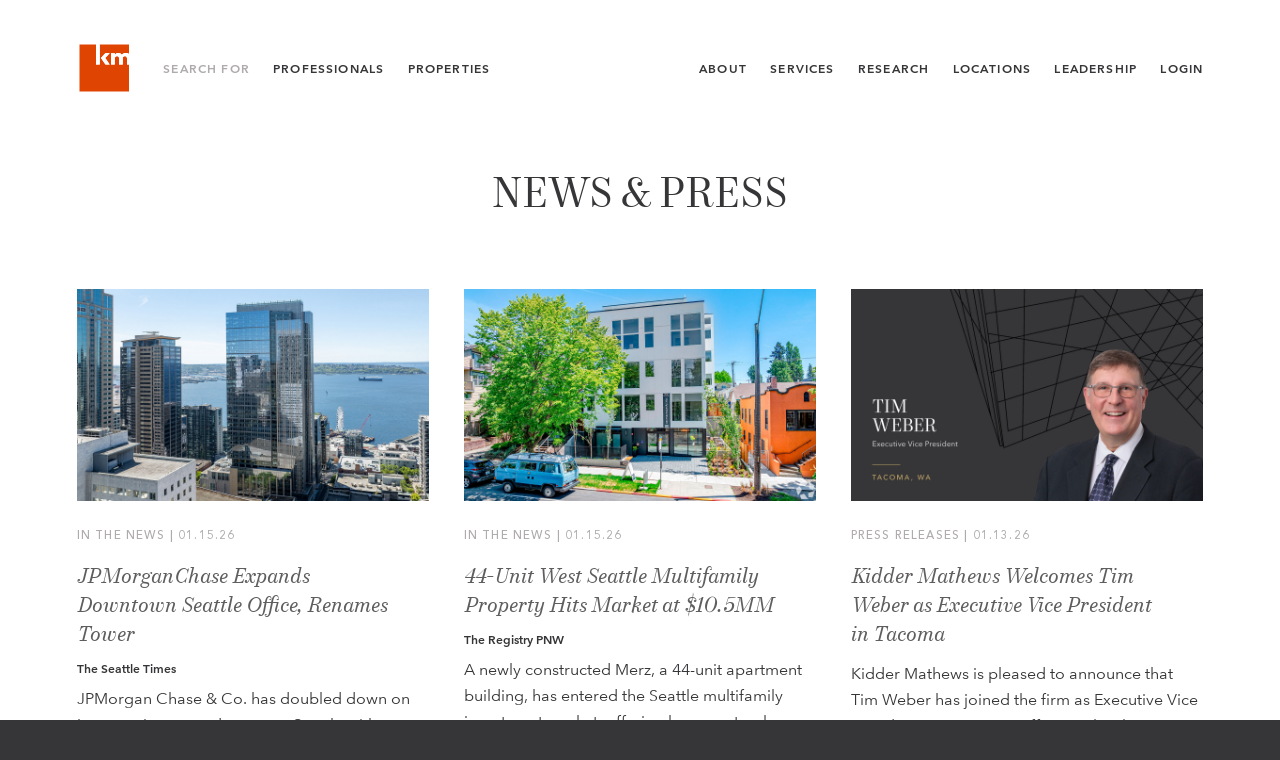

--- FILE ---
content_type: text/html; charset=UTF-8
request_url: https://kidder.com/news/tag/az-big-media/
body_size: 9355
content:

<!DOCTYPE html>
<html lang="en" class="no-js">
<head>
<meta charset="UTF-8">
<!--[if IE]><meta http-equiv="X-UA-Compatible" content="IE=edge,chrome=1"/><![endif]-->

<title>Outpatient growth reshapes healthcare real estate market | Kidder Mathews</title>
<meta name="author" content="Kidder Mathews">
<meta name="description" content="Arizona’s rapid population growth is reshaping the healthcare real estate market, bringing both opportunity and strain. As new communities take root across the Valley, providers and developers are being asked to deliver care in ways that are more convenient, cost-effective and patient-centered.">

<meta property="og:title" content="Outpatient growth reshapes healthcare real estate market | Kidder Mathews">
<meta property="og:url" content="https://kidder.com/news/2025/11/outpatient-growth-reshapes-healthcare-real-estate-market/">
<meta property="og:site_name" content="Kidder Mathews">
<meta property="og:description" content="Arizona’s rapid population growth is reshaping the healthcare real estate market, bringing both opportunity and strain. As new communities take root across the Valley, providers and developers are being asked to deliver care in ways that are more convenient, cost-effective and patient-centered.">
<meta property="og:image" content="https://kidder.com/wp-content/uploads/post/healthcare_AdobeStock.jpg">
<meta name="twitter:card" content="summary"/>
<meta name="twitter:title" content="Outpatient growth reshapes healthcare real estate market | Kidder Mathews"/>
<meta name="twitter:url" content="https://kidder.com/news/2025/11/outpatient-growth-reshapes-healthcare-real-estate-market/">
<meta name="twitter:site" content="@"/>
<meta name="twitter:creator" content="https://twitter.com/">
<meta name="twitter:domain" content="https://kidder.com"/>
<meta name="twitter:image" content="https://kidder.com/wp-content/uploads/post/healthcare_AdobeStock.jpg" />

<meta name="viewport" content="width=device-width, initial-scale = 1, maximum-scale=1" />

<meta name="google-site-verification" content="LA6bv8EwIPcMNUSm4urDDkRPeEZ8sPXOeR5FL4M7k6M" />
<meta name="msvalidate.01" content="F456B761B21C3DA17F18FE4DB4418966" />

<link rel="canonical" href="https://kidder.com/news/2025/11/outpatient-growth-reshapes-healthcare-real-estate-market/" />

<!-- Favs -->
<link rel="icon" href="https://kidder.com/wp-content/uploads/2019/01/km-favicon-32x32.jpg" sizes="32x32" />
<link rel="icon" href="https://kidder.com/wp-content/uploads/2019/01/km-favicon-32x32.jpg" sizes="192x192" />
<link rel="apple-touch-icon" href="https://kidder.com/wp-content/uploads/2019/01/km-favicon-32x32.jpg" />
<meta name="msapplication-TileImage" content="https://kidder.com/wp-content/uploads/2019/01/km-favicon-32x32.jpg" />

<link rel="alternate" type="application/rss+xml" title="Kidder Mathews Feed" href="https://kidder.com/feed/">

<script type="text/javascript">
  var html = document.querySelector('html');
  html.className = html.className.replace('no-js','js');
</script>

<meta name='robots' content='max-image-preview:large' />
<style id='wp-img-auto-sizes-contain-inline-css' type='text/css'>
img:is([sizes=auto i],[sizes^="auto," i]){contain-intrinsic-size:3000px 1500px}
/*# sourceURL=wp-img-auto-sizes-contain-inline-css */
</style>
<style id='classic-theme-styles-inline-css' type='text/css'>
/*! This file is auto-generated */
.wp-block-button__link{color:#fff;background-color:#32373c;border-radius:9999px;box-shadow:none;text-decoration:none;padding:calc(.667em + 2px) calc(1.333em + 2px);font-size:1.125em}.wp-block-file__button{background:#32373c;color:#fff;text-decoration:none}
/*# sourceURL=/wp-includes/css/classic-themes.min.css */
</style>
<link rel='stylesheet' id='jumpoff_styles-css' href='https://kidder.com/wp-content/themes/kiddermathews-aws/assets/css/app.min.css' type='text/css' media='all' />
<link rel='stylesheet' id='jumpoff_fonts-css' href='https://kidder.com/wp-content/themes/kiddermathews-aws/assets/css/fonts.min.css' type='text/css' media='all' />
<script type="text/javascript" src="https://ajax.googleapis.com/ajax/libs/jquery/3.7.1/jquery.min.js" id="jquery-js"></script>
<link rel="https://api.w.org/" href="https://kidder.com/wp-json/" /><link rel="alternate" title="JSON" type="application/json" href="https://kidder.com/wp-json/wp/v2/tags/169" /><script>
var appGlobals = {
    "admin_ajax": "https:\/\/kidder.com\/wp-admin\/admin-ajax.php",
    "site": "https:\/\/kidder.com\/wp-content\/themes\/kiddermathews-aws",
    "locations_api": "https:\/\/kidder.com\/wp-json\/wp\/v2\/office_locations",
    "professionals_api": "https:\/\/kidder.com\/wp-json\/wp\/v2\/professionals"
};
</script>
<meta name='robots' content='index, follow'> 
<link rel="icon" href="https://kidder.com/wp-content/uploads/2019/01/km-favicon-32x32.jpg" sizes="32x32" />
<link rel="icon" href="https://kidder.com/wp-content/uploads/2019/01/km-favicon-32x32.jpg" sizes="192x192" />
<link rel="apple-touch-icon" href="https://kidder.com/wp-content/uploads/2019/01/km-favicon-32x32.jpg" />
<meta name="msapplication-TileImage" content="https://kidder.com/wp-content/uploads/2019/01/km-favicon-32x32.jpg" />
		<style type="text/css" id="wp-custom-css">
			.bold-intro{
font-weight: 600;
font-size: 0.82em;
letter-spacing: 0.06em;
text-transform:uppercase;
font-family: "avenir-next",times;
}

.orange{
	color:#E04403 !important;
}

span.wpcf7-list-item {
    display: block;
}

.img-caption{
font-size: 0.7em;
line-height: 1.2em;
display: block;
}

ul.dash {
    list-style: none;
    margin-left: 0;
    padding-left: 1em;
}
ul.dash > li:before {
    display: inline-block;
    content: "-";
    width: 1em;
    margin-left: 0em;
}

ul.dash li{
    font-size: .9em;
}

table.border-table td{
border:1px solid #363537;
padding: 10px;
vertical-align:top;
font-size: .9em;
}



table.border-table td{
border:1px solid #363537;
padding: 5px;
vertical-align:top;
font-size: .9em;
}

table.vert-align-top td{
	vertical-align:top;
	font-size: .9em;
}

div.marg-top-130 {margin-top:130px;}

.btn-inquire img{
width:20px;
margin-right: 1.5em; 
margin-left: -1em;
margin-top: -2px;
margin-bottom: -2px;
}

.btn-inquire span{
vertical-align: middle; 
display: inline-block; 
margin-top: -0.1em;
}

.home-news-img{
	padding: 0 130px 0 130px;
	margin-top: -80px;
	margin-bottom: -80px;
}

.font-italic{
	font-style:italic;
}

.font-gold{
	color:#CAAD6B;
}

/*Matt McLennan profile contact form*/
#tm-widget-2bMwsrZFV iframe{
height:520px;
}

/*Dave Geissberger profile contact form*/
#tm-widget-NbrcApc3N iframe{
height:700px;
}


/*Remington Heatley profile contact form*/
#tm-widget-cbrcMawr9 iframe{
height:700px;
}

/*Jack Niethammer profile contact form*/
#tm-widget-9brN332Ab iframe{
height:630px;
}

/*Niethammer Team profile contact form*/
#tm-widget-9brN332Ab iframe{
height:920px;
}

/*Marc Trovato profile contact form*/
#tm-widget-Vbr9Ms2Ab iframe{
height:520px;
}

/*Simon Mattox profile contact form*/
#tm-widget-wbj8aDWMc iframe{
height:520px;
}

/*Team Solomon contact form*/
#tm-widget-9bjwp38F9 iframe{
height:640px;
}


/*Ben Garrett profile contact form*/
#tm-widget-8bs9MaZsV iframe{
height:520px;
}



/* Team Walker Atlist Map */
.page-team-walker #transactions .content-block__item{
max-width:100% !important;
}

/* Rand Hoffman Atlist Map */
.page-hoffman-rand #transactions .content-block__item{
max-width:100% !important;
}


/* Rand Hoffman Atlist Map */
.page-hoffman-wallace #transactions .content-block__item{
max-width:100% !important;
}

/* team dahl gurry full width client image */
.page-team-dahl-gurry #clients .content-block__item{
max-width:100% !important;
}



@media (max-width: 1700px) {

.home-news-img{
	padding: 0 90px 0 90px;
	margin-top: -60px;
	margin-bottom: -60px;
}
	
}

@media (max-width: 1400px) {

.home-news-img{
	padding: 0 60px 0 60px;
	margin-top: -60px;
	margin-bottom: -60px;
}
	
}

@media (max-width: 1190px) {
    div.marg-top-130 {margin-top:80px;}
	
	
.home-news-img{
	padding: 0 0px 0 0px;
	margin-top: -60px;
	margin-bottom: -60px;
}
	
	
}

@media (max-width: 1000px) {
    div.marg-top-130 {margin-top:30px;}
}


@media (max-width: 950px) {
    div.marg-top-130 {margin-top:0px;}
	
	.marg-btm-150-m{
		margin-bottom:150px !important;
	}
	
	.home-news-img{
	padding: 0 0;
	margin-top: -40px;
	margin-bottom: 0px;
}

	table.block-m td{
	display:block;
	padding-bottom:20px;	
	}	
	
}		</style>
		

<script>(function(w,d,s,l,i){w[l]=w[l]||[];w[l].push({'gtm.start':
new Date().getTime(),event:'gtm.js'});var f=d.getElementsByTagName(s)[0],
j=d.createElement(s),dl=l!='dataLayer'?'&l='+l:'';j.async=true;j.src=
'https://www.googletagmanager.com/gtm.js?id='+i+dl;f.parentNode.insertBefore(j,f);
})(window,document,'script','dataLayer','GTM-ML7BM38');</script>

<style id='global-styles-inline-css' type='text/css'>
:root{--wp--preset--aspect-ratio--square: 1;--wp--preset--aspect-ratio--4-3: 4/3;--wp--preset--aspect-ratio--3-4: 3/4;--wp--preset--aspect-ratio--3-2: 3/2;--wp--preset--aspect-ratio--2-3: 2/3;--wp--preset--aspect-ratio--16-9: 16/9;--wp--preset--aspect-ratio--9-16: 9/16;--wp--preset--color--black: #000000;--wp--preset--color--cyan-bluish-gray: #abb8c3;--wp--preset--color--white: #ffffff;--wp--preset--color--pale-pink: #f78da7;--wp--preset--color--vivid-red: #cf2e2e;--wp--preset--color--luminous-vivid-orange: #ff6900;--wp--preset--color--luminous-vivid-amber: #fcb900;--wp--preset--color--light-green-cyan: #7bdcb5;--wp--preset--color--vivid-green-cyan: #00d084;--wp--preset--color--pale-cyan-blue: #8ed1fc;--wp--preset--color--vivid-cyan-blue: #0693e3;--wp--preset--color--vivid-purple: #9b51e0;--wp--preset--gradient--vivid-cyan-blue-to-vivid-purple: linear-gradient(135deg,rgb(6,147,227) 0%,rgb(155,81,224) 100%);--wp--preset--gradient--light-green-cyan-to-vivid-green-cyan: linear-gradient(135deg,rgb(122,220,180) 0%,rgb(0,208,130) 100%);--wp--preset--gradient--luminous-vivid-amber-to-luminous-vivid-orange: linear-gradient(135deg,rgb(252,185,0) 0%,rgb(255,105,0) 100%);--wp--preset--gradient--luminous-vivid-orange-to-vivid-red: linear-gradient(135deg,rgb(255,105,0) 0%,rgb(207,46,46) 100%);--wp--preset--gradient--very-light-gray-to-cyan-bluish-gray: linear-gradient(135deg,rgb(238,238,238) 0%,rgb(169,184,195) 100%);--wp--preset--gradient--cool-to-warm-spectrum: linear-gradient(135deg,rgb(74,234,220) 0%,rgb(151,120,209) 20%,rgb(207,42,186) 40%,rgb(238,44,130) 60%,rgb(251,105,98) 80%,rgb(254,248,76) 100%);--wp--preset--gradient--blush-light-purple: linear-gradient(135deg,rgb(255,206,236) 0%,rgb(152,150,240) 100%);--wp--preset--gradient--blush-bordeaux: linear-gradient(135deg,rgb(254,205,165) 0%,rgb(254,45,45) 50%,rgb(107,0,62) 100%);--wp--preset--gradient--luminous-dusk: linear-gradient(135deg,rgb(255,203,112) 0%,rgb(199,81,192) 50%,rgb(65,88,208) 100%);--wp--preset--gradient--pale-ocean: linear-gradient(135deg,rgb(255,245,203) 0%,rgb(182,227,212) 50%,rgb(51,167,181) 100%);--wp--preset--gradient--electric-grass: linear-gradient(135deg,rgb(202,248,128) 0%,rgb(113,206,126) 100%);--wp--preset--gradient--midnight: linear-gradient(135deg,rgb(2,3,129) 0%,rgb(40,116,252) 100%);--wp--preset--font-size--small: 13px;--wp--preset--font-size--medium: 20px;--wp--preset--font-size--large: 36px;--wp--preset--font-size--x-large: 42px;--wp--preset--spacing--20: 0.44rem;--wp--preset--spacing--30: 0.67rem;--wp--preset--spacing--40: 1rem;--wp--preset--spacing--50: 1.5rem;--wp--preset--spacing--60: 2.25rem;--wp--preset--spacing--70: 3.38rem;--wp--preset--spacing--80: 5.06rem;--wp--preset--shadow--natural: 6px 6px 9px rgba(0, 0, 0, 0.2);--wp--preset--shadow--deep: 12px 12px 50px rgba(0, 0, 0, 0.4);--wp--preset--shadow--sharp: 6px 6px 0px rgba(0, 0, 0, 0.2);--wp--preset--shadow--outlined: 6px 6px 0px -3px rgb(255, 255, 255), 6px 6px rgb(0, 0, 0);--wp--preset--shadow--crisp: 6px 6px 0px rgb(0, 0, 0);}:where(.is-layout-flex){gap: 0.5em;}:where(.is-layout-grid){gap: 0.5em;}body .is-layout-flex{display: flex;}.is-layout-flex{flex-wrap: wrap;align-items: center;}.is-layout-flex > :is(*, div){margin: 0;}body .is-layout-grid{display: grid;}.is-layout-grid > :is(*, div){margin: 0;}:where(.wp-block-columns.is-layout-flex){gap: 2em;}:where(.wp-block-columns.is-layout-grid){gap: 2em;}:where(.wp-block-post-template.is-layout-flex){gap: 1.25em;}:where(.wp-block-post-template.is-layout-grid){gap: 1.25em;}.has-black-color{color: var(--wp--preset--color--black) !important;}.has-cyan-bluish-gray-color{color: var(--wp--preset--color--cyan-bluish-gray) !important;}.has-white-color{color: var(--wp--preset--color--white) !important;}.has-pale-pink-color{color: var(--wp--preset--color--pale-pink) !important;}.has-vivid-red-color{color: var(--wp--preset--color--vivid-red) !important;}.has-luminous-vivid-orange-color{color: var(--wp--preset--color--luminous-vivid-orange) !important;}.has-luminous-vivid-amber-color{color: var(--wp--preset--color--luminous-vivid-amber) !important;}.has-light-green-cyan-color{color: var(--wp--preset--color--light-green-cyan) !important;}.has-vivid-green-cyan-color{color: var(--wp--preset--color--vivid-green-cyan) !important;}.has-pale-cyan-blue-color{color: var(--wp--preset--color--pale-cyan-blue) !important;}.has-vivid-cyan-blue-color{color: var(--wp--preset--color--vivid-cyan-blue) !important;}.has-vivid-purple-color{color: var(--wp--preset--color--vivid-purple) !important;}.has-black-background-color{background-color: var(--wp--preset--color--black) !important;}.has-cyan-bluish-gray-background-color{background-color: var(--wp--preset--color--cyan-bluish-gray) !important;}.has-white-background-color{background-color: var(--wp--preset--color--white) !important;}.has-pale-pink-background-color{background-color: var(--wp--preset--color--pale-pink) !important;}.has-vivid-red-background-color{background-color: var(--wp--preset--color--vivid-red) !important;}.has-luminous-vivid-orange-background-color{background-color: var(--wp--preset--color--luminous-vivid-orange) !important;}.has-luminous-vivid-amber-background-color{background-color: var(--wp--preset--color--luminous-vivid-amber) !important;}.has-light-green-cyan-background-color{background-color: var(--wp--preset--color--light-green-cyan) !important;}.has-vivid-green-cyan-background-color{background-color: var(--wp--preset--color--vivid-green-cyan) !important;}.has-pale-cyan-blue-background-color{background-color: var(--wp--preset--color--pale-cyan-blue) !important;}.has-vivid-cyan-blue-background-color{background-color: var(--wp--preset--color--vivid-cyan-blue) !important;}.has-vivid-purple-background-color{background-color: var(--wp--preset--color--vivid-purple) !important;}.has-black-border-color{border-color: var(--wp--preset--color--black) !important;}.has-cyan-bluish-gray-border-color{border-color: var(--wp--preset--color--cyan-bluish-gray) !important;}.has-white-border-color{border-color: var(--wp--preset--color--white) !important;}.has-pale-pink-border-color{border-color: var(--wp--preset--color--pale-pink) !important;}.has-vivid-red-border-color{border-color: var(--wp--preset--color--vivid-red) !important;}.has-luminous-vivid-orange-border-color{border-color: var(--wp--preset--color--luminous-vivid-orange) !important;}.has-luminous-vivid-amber-border-color{border-color: var(--wp--preset--color--luminous-vivid-amber) !important;}.has-light-green-cyan-border-color{border-color: var(--wp--preset--color--light-green-cyan) !important;}.has-vivid-green-cyan-border-color{border-color: var(--wp--preset--color--vivid-green-cyan) !important;}.has-pale-cyan-blue-border-color{border-color: var(--wp--preset--color--pale-cyan-blue) !important;}.has-vivid-cyan-blue-border-color{border-color: var(--wp--preset--color--vivid-cyan-blue) !important;}.has-vivid-purple-border-color{border-color: var(--wp--preset--color--vivid-purple) !important;}.has-vivid-cyan-blue-to-vivid-purple-gradient-background{background: var(--wp--preset--gradient--vivid-cyan-blue-to-vivid-purple) !important;}.has-light-green-cyan-to-vivid-green-cyan-gradient-background{background: var(--wp--preset--gradient--light-green-cyan-to-vivid-green-cyan) !important;}.has-luminous-vivid-amber-to-luminous-vivid-orange-gradient-background{background: var(--wp--preset--gradient--luminous-vivid-amber-to-luminous-vivid-orange) !important;}.has-luminous-vivid-orange-to-vivid-red-gradient-background{background: var(--wp--preset--gradient--luminous-vivid-orange-to-vivid-red) !important;}.has-very-light-gray-to-cyan-bluish-gray-gradient-background{background: var(--wp--preset--gradient--very-light-gray-to-cyan-bluish-gray) !important;}.has-cool-to-warm-spectrum-gradient-background{background: var(--wp--preset--gradient--cool-to-warm-spectrum) !important;}.has-blush-light-purple-gradient-background{background: var(--wp--preset--gradient--blush-light-purple) !important;}.has-blush-bordeaux-gradient-background{background: var(--wp--preset--gradient--blush-bordeaux) !important;}.has-luminous-dusk-gradient-background{background: var(--wp--preset--gradient--luminous-dusk) !important;}.has-pale-ocean-gradient-background{background: var(--wp--preset--gradient--pale-ocean) !important;}.has-electric-grass-gradient-background{background: var(--wp--preset--gradient--electric-grass) !important;}.has-midnight-gradient-background{background: var(--wp--preset--gradient--midnight) !important;}.has-small-font-size{font-size: var(--wp--preset--font-size--small) !important;}.has-medium-font-size{font-size: var(--wp--preset--font-size--medium) !important;}.has-large-font-size{font-size: var(--wp--preset--font-size--large) !important;}.has-x-large-font-size{font-size: var(--wp--preset--font-size--x-large) !important;}
/*# sourceURL=global-styles-inline-css */
</style>
</head>

<body class="archive tag tag-az-big-media tag-169 wp-theme-kiddermathews-aws ">

<!-- Google Tag Manager (noscript) -->
<noscript><iframe src="https://www.googletagmanager.com/ns.html?id=GTM-ML7BM38"
height="0" width="0" style="display:none;visibility:hidden"></iframe></noscript>

<header class="app-header is-ie-header">
  <div class="grid-lg">
    <div class="app-header__grid">

      <div class="app-header__group is-left">
        <a class="app-header__brand is-logo-bug" href="https://kidder.com/">
          <svg class="svg brand-logo" xmlns="http://www.w3.org/2000/svg" viewBox="0 0 104 104"><g class="brand-logo__bug"><path class="brand-logo__sq" fill="#E04403" d="M65.5 22.3l-9 9.7 8.9 13.1h-8.5l-9-13.1 8.9-9.7h8.7zM91.6 33v12.2h-7.7V32.6c0-2.7-.9-4.1-3.8-4.1-3 0-4.4 1.4-4.4 4.5v12.2H68V22.4h7.8l-.2 3.5c1.7-2.8 4-4 7-4 3.2 0 5.4 1.2 6.9 3.9 2-2.3 4.7-3.9 8.3-3.9 4.2 0 7.3 1.8 8.7 5v-22H45.6v40.3H38V4.9H5v94.3h101.5v-54h-6.7V32.6c0-2.7-.9-4.1-3.9-4.1s-4.3 1.4-4.3 4.5"/><path class="st0" fill="#fff" d="M65.5 22.2l-9 9.7L65.4 45h-8.5l-9-13.1 8.9-9.7h8.7zM45.6 4.8v40.3H38V4.8h7.6zm46 28.1v12.2h-7.7V32.5c0-2.7-.9-4.1-3.8-4.1-3 0-4.4 1.4-4.4 4.5v12.2H68V22.3h7.8l-.2 3.5c1.7-2.8 4-4 7-4 3.2 0 5.4 1.2 6.9 3.9 2-2.3 4.7-3.9 8.3-3.9 4.2 0 7.3 1.8 8.7 5v18.3h-6.7V32.5c0-2.7-.9-4.1-3.9-4.1s-4.3 1.4-4.3 4.5"/></g></svg>        </a>

        <nav class="app-header__nav is-secondary-nav">
          <span class="app-header__label">Search For</span>
          <a class="app-header__link is-profs" href="https://kidder.com/professionals/">Professionals</a>
          <!-- <span class="sep-vert"></span> -->
          <a class="app-header__link is-props" href="https://kidder.com/property-search/">Properties</a>
        </nav>
      </div>

      <div class="app-header__group is-right">
        <nav class="app-header__nav is-main-nav">
          <a class="app-header__link" href="https://kidder.com/about/">About</a>
          <a class="app-header__link" href="https://kidder.com/services/">Services</a>
          <a class="app-header__link" href="https://kidder.com/research/">Research</a>
          <a class="app-header__link" href="https://kidder.com/office-locations/">Locations</a>
          <a class="app-header__link" href="https://kidder.com/about/leadership/">Leadership</a>
        </nav>

        <!-- <nav class="app-header__nav is-lang-nav">
          <a class="app-header__link" href="">ENG</a>
          <span class="sep-nav"></span>
        <a class="app-header__link" href="">简体中文</a>
        </nav> -->

        <!-- <a class="app-header__link is-login-link" href="">Log In</a> -->
        
  <div class="nav-dropdown app-header__nav is-login-link">
    <div class="nav-dropdown__target"><a class="app-header__link has-dd" aria-expanded="false">Login</a>
      <nav class="nav-dropdown__menu" role="menubar"><a class="nav-dropdown__link" href="https://www.clickpay.com/custom/kiddermathews/login.html" role="menuitem">Tenant Bill Pay</a><a class="nav-dropdown__link" href="https://kidder.com/tenant-login/" role="menuitem">Tenant Logins</a><a class="nav-dropdown__link" href="https://kidder.com/employee-login/" role="menuitem">Employee Login</a>
      </nav>
    </div>
  </div>      </div>

    <button class="menu-toggle js-menu-toggle is-mobile-only" arial-label="Menu"><div class="menu-toggle__bars"></div></button>
  </div>
</div>
</header>

<section class="app-menu-sm">
  <nav class="app-menu-sm__nav">
    <a class="app-menu-sm__link" href="/"><span>Home</span></a>
    <hr class="app-menu-sm__sep"/>
    <a class="app-menu-sm__link" href="https://kidder.com/professionals/"><span>Professionals</span></a>
    <a class="app-menu-sm__link" href="https://kidder.com/property-search/"><span>Properties</span></a>
    <hr class="app-menu-sm__sep"/>
    <a class="app-menu-sm__link" href="https://kidder.com/about/"><span>About</span></a>
    <a class="app-menu-sm__link" href="https://kidder.com/services/"><span>Services</span></a>
    <a class="app-menu-sm__link" href="https://kidder.com/research/"><span>Research</span></a>
    <a class="app-menu-sm__link" href="https://kidder.com/news/"><span>News</span></a>
    <a class="app-menu-sm__link" href="https://kidder.com/office-locations/"><span>Locations</span></a>
    <a class="app-menu-sm__link" href="https://kidder.com/about/leadership/"><span>Leadership</span></a>
    <a class="app-menu-sm__link" href="https://kidder.com/careers/"><span>Careers</span></a>
    <a class="app-menu-sm__link" href="https://kidder.com/contact/"><span>Contact</span></a>
    <a class="app-menu-sm__link" href="https://kidder.com/research/subscribe/"><span>Subscribe</span></a>
  </nav>

    <hr class="app-menu-sm__sep"/>
    <!-- <div class="app-menu-sm__langs">
    <a class="app-menu-sm__link" href=""><span>ENG</span></a>
      <span class="sep-nav"></span>
    <a class="app-menu-sm__link" href=""><span>简体中文</span></a>
    </div>
    <hr class="app-menu-sm__sep"/> -->
        <div class="app-menu-sm__login">
      <div class="app-menu-sm__label">Login</div>
      <nav class="app-menu-sm__login-nav">
            <a class="app-menu-sm__login-link" href="https://www.clickpay.com/custom/kiddermathews/login.html" role="menuitem"><span>Tenant Bill Pay</span></a>
            <a class="app-menu-sm__login-link" href="https://kidder.com/tenant-login/" role="menuitem"><span>Tenant Logins</span></a>
            <a class="app-menu-sm__login-link" href="https://kidder.com/employee-login/" role="menuitem"><span>Employee Login</span></a>
            </nav>
    </div>
    
</section>

<main class="has-header-offset">

  <section class="mast-title">
    <div class="grid">
      <h1 class="mast-title__title">News & press</h1>
    </div>
  </section>

  
  <section class="posts-cards">
    <div class="grid-lg">
      <div id="js-posts" class="posts-cards__grid grid-1-2-3">
        
<article class="card-post">
  <a class="card-post__link" href="https://kidder.com/news/2026/01/jpmorganchase-expands-downtown-seattle-office-renames-tower/">
    <figure class="card-post__figure card-post__figure-hover">
      <img class="card-post__img" src="https://kidder.com/wp-content/uploads/post/1301-Second-Ave.jpg" alt=""/>
    </figure>
    <div class="card-post__main">
      <div>
      <span class="card-post__meta">
        In the News |                 01.15.26      </span>

      <h4 class="card-post__title">JPMorganChase Expands Downtown Seattle Office, Renames Tower</h4>
              <span class="card-post__source">The Seattle Times</span>
            <p class="card-post__excerpt">JPMorgan Chase &amp; Co. has doubled down on its commitment to downtown Seattle with a larger office and the relocation of its tech center to a...</p>
      <span class="card-post__btn btn-line">Read More</span>
    </div>
    </div>
  </a>
</article>

<article class="card-post">
  <a class="card-post__link" href="https://kidder.com/news/2026/01/44-unit-west-seattle-multifamily-property-hits-market-at-10-5mm/">
    <figure class="card-post__figure card-post__figure-hover">
      <img class="card-post__img" src="https://kidder.com/wp-content/uploads/post/merz-apts-2.jpg" alt=""/>
    </figure>
    <div class="card-post__main">
      <div>
      <span class="card-post__meta">
        In the News |                 01.15.26      </span>

      <h4 class="card-post__title">44-Unit West Seattle Multifamily Property Hits Market at $10.5MM</h4>
              <span class="card-post__source">The Registry PNW </span>
            <p class="card-post__excerpt">A newly constructed Merz, a 44-unit apartment building, has entered the Seattle multifamily investment market, offering buyers a turnkey opportunity...</p>
      <span class="card-post__btn btn-line">Read More</span>
    </div>
    </div>
  </a>
</article>

<article class="card-post">
  <a class="card-post__link" href="https://kidder.com/news/2026/01/kidder-mathews-welcomes-tim-weber-as-executive-vice-president-in-tacoma/">
    <figure class="card-post__figure card-post__figure-hover">
      <img class="card-post__img" src="https://kidder.com/wp-content/uploads/post/tim-weber-pr-banner-1500x900.jpg" alt=""/>
    </figure>
    <div class="card-post__main">
      <div>
      <span class="card-post__meta">
        Press Releases |                 01.13.26      </span>

      <h4 class="card-post__title">Kidder Mathews Welcomes Tim Weber as Executive Vice President in Tacoma</h4>
            <p class="card-post__excerpt">Kidder Mathews is pleased to announce that Tim Weber has joined the firm as Executive Vice President in its Tacoma office. Weber brings more than...</p>
      <span class="card-post__btn btn-line">Read More</span>
    </div>
    </div>
  </a>
</article>

<article class="card-post">
  <a class="card-post__link" href="https://kidder.com/news/2026/01/leases-secured-for-red-building-at-2019-rents/">
    <figure class="card-post__figure card-post__figure-hover">
      <img class="card-post__img" src="https://kidder.com/wp-content/uploads/post/hollywood-design-center-night.jpg" alt=""/>
    </figure>
    <div class="card-post__main">
      <div>
      <span class="card-post__meta">
        In the News |                 01.12.26      </span>

      <h4 class="card-post__title">Leases Secured for Red Building at 2019 Rents</h4>
              <span class="card-post__source">Los Angeles Business Journal</span>
            <p class="card-post__excerpt">Within West Hollywood’s Pacific Design Center, Red Building has achieved full price recovery from the Covid-19 pandemic and had an eventful 2025...</p>
      <span class="card-post__btn btn-line">Read More</span>
    </div>
    </div>
  </a>
</article>

<article class="card-post">
  <a class="card-post__link" href="https://kidder.com/news/2026/01/portland-staffing-firm-bolywelch-moves-downtown-with-new-6000-sqft-lease/">
    <figure class="card-post__figure card-post__figure-hover">
      <img class="card-post__img" src="https://kidder.com/wp-content/uploads/post/portland-night2-1500x900.jpg" alt=""/>
    </figure>
    <div class="card-post__main">
      <div>
      <span class="card-post__meta">
        In the News |                 01.09.26      </span>

      <h4 class="card-post__title">Portland Staffing Firm Boly:Welch Moves Downtown with New 6,000 SQFT Lease</h4>
              <span class="card-post__source">The Registry PNW </span>
            <p class="card-post__excerpt">A prominent Portland staffing and recruiting firm is relocating within downtown next month, signaling its commitment to the urban core even as...</p>
      <span class="card-post__btn btn-line">Read More</span>
    </div>
    </div>
  </a>
</article>

<article class="card-post">
  <a class="card-post__link" href="https://kidder.com/news/2026/01/ballard-blocks-to-lose-major-tenant-with-departure-of-national-retailer/">
    <figure class="card-post__figure card-post__figure-hover">
      <img class="card-post__img" src="https://kidder.com/wp-content/uploads/post/ross-ballard-blocks.jpg" alt=""/>
    </figure>
    <div class="card-post__main">
      <div>
      <span class="card-post__meta">
        In the News |                 01.09.26      </span>

      <h4 class="card-post__title">Ballard Blocks to Lose Major Tenant with Departure of National Retailer</h4>
              <span class="card-post__source">Puget Sound Business Journal</span>
            <p class="card-post__excerpt">The Ross Dress for Less at 1416 NW Ballard Way will permanently shutter Jan. 16, the company announced, leaving Ballard Blocks without an anchor...</p>
      <span class="card-post__btn btn-line">Read More</span>
    </div>
    </div>
  </a>
</article>

<article class="card-post">
  <a class="card-post__link" href="https://kidder.com/news/2026/01/kidder-mathews-arranges-2-4-million-sale-of-industrial-development-site-in-ventura-california/">
    <figure class="card-post__figure card-post__figure-hover">
      <img class="card-post__img" src="https://kidder.com/wp-content/uploads/post/Dupont-Rendering-2_Rasmussen-Associates.jpg" alt=""/>
    </figure>
    <div class="card-post__main">
      <div>
      <span class="card-post__meta">
        Press Releases |                 01.08.26      </span>

      <h4 class="card-post__title">Kidder Mathews Arranges $2.4 Million Sale of Industrial Development Site in Ventura, California</h4>
            <p class="card-post__excerpt">A 2.29-acre industrial development site located on Dupont Court in Ventura, California has sold for $2.4 million. First Vice Presidents Bentley McKean...</p>
      <span class="card-post__btn btn-line">Read More</span>
    </div>
    </div>
  </a>
</article>

<article class="card-post">
  <a class="card-post__link" href="https://kidder.com/news/2026/01/cozy-cocktail-bar-could-be-yours/">
    <figure class="card-post__figure card-post__figure-hover">
      <img class="card-post__img" src="https://kidder.com/wp-content/uploads/post/Good-Arts-Building.jpg" alt=""/>
    </figure>
    <div class="card-post__main">
      <div>
      <span class="card-post__meta">
        In the News |                 01.08.26      </span>

      <h4 class="card-post__title">Cozy Cocktail Bar Could Be Yours</h4>
              <span class="card-post__source">Seattle Daily Journal of Commerce</span>
            <p class="card-post__excerpt">In Pioneer Square’s century-old Good Arts Building, the Bad Bishop cocktail bar had the misfortune of opening in 2019. Then the pandemic struck,...</p>
      <span class="card-post__btn btn-line">Read More</span>
    </div>
    </div>
  </a>
</article>

<article class="card-post">
  <a class="card-post__link" href="https://kidder.com/news/2026/01/boom-loop-watch-the-state-of-sfs-comeback-in-19-charts/">
    <figure class="card-post__figure card-post__figure-hover">
      <img class="card-post__img" src="https://kidder.com/wp-content/uploads/post/san-francisco-skyline-gray-1500x900.jpg" alt=""/>
    </figure>
    <div class="card-post__main">
      <div>
      <span class="card-post__meta">
        In the News |                 01.08.26      </span>

      <h4 class="card-post__title">Boom Loop Watch: The State of SF’s Comeback in 19 Charts</h4>
              <span class="card-post__source">The San Francisco Standard</span>
            <p class="card-post__excerpt">With the new year in full swing — bringing with it new challenges, thorny questions, and political dramas— The Standard is again checking in on...</p>
      <span class="card-post__btn btn-line">Read More</span>
    </div>
    </div>
  </a>
</article>

<article class="card-post">
  <a class="card-post__link" href="https://kidder.com/news/2026/01/kidder-mathews-raises-over-88k-for-communities-in-need-in-second-annual-holiday-giving-campaign/">
    <figure class="card-post__figure card-post__figure-hover">
      <img class="card-post__img" src="https://kidder.com/wp-content/uploads/post/Nothwest-Harvest-Donation-with-King-5-1500x900.jpg" alt=""/>
    </figure>
    <div class="card-post__main">
      <div>
      <span class="card-post__meta">
        Press Releases |                 01.08.26      </span>

      <h4 class="card-post__title">Kidder Mathews Raises Over $88K for Communities in Need in Second Annual Holiday Giving Campaign</h4>
            <p class="card-post__excerpt">Kidder Mathews is pleased to announce the results of its second annual Holiday Giving Campaign, raising $88,300 to support three nonprofits addressing...</p>
      <span class="card-post__btn btn-line">Read More</span>
    </div>
    </div>
  </a>
</article>

<article class="card-post">
  <a class="card-post__link" href="https://kidder.com/news/2026/01/how-did-a-pair-of-s-f-union-square-buildings-once-priced-at-74m-just-sell-for-5m/">
    <figure class="card-post__figure card-post__figure-hover">
      <img class="card-post__img" src="https://kidder.com/wp-content/uploads/post/180-Sutter-St.jpg" alt=""/>
    </figure>
    <div class="card-post__main">
      <div>
      <span class="card-post__meta">
        In the News |                 01.06.26      </span>

      <h4 class="card-post__title">How did a pair of S.F. Union Square buildings, once priced at $74M, just sell for $5M?</h4>
              <span class="card-post__source">San Francisco Chronicle</span>
            <p class="card-post__excerpt">Investor and tenant confidence may be inching back into San Francisco, but pockets of downtown&#8217;s office market remain battered. The mortgage...</p>
      <span class="card-post__btn btn-line">Read More</span>
    </div>
    </div>
  </a>
</article>

<article class="card-post">
  <a class="card-post__link" href="https://kidder.com/news/2026/01/screening-apartment-application-rejections-rise-in-california/">
    <figure class="card-post__figure card-post__figure-hover">
      <img class="card-post__img" src="https://kidder.com/wp-content/uploads/post/philippe-gauthier-apartment-unsplash.jpg" alt=""/>
    </figure>
    <div class="card-post__main">
      <div>
      <span class="card-post__meta">
        In the News |                 01.02.26      </span>

      <h4 class="card-post__title">Screening Apartment Application Rejections Rise in California</h4>
              <span class="card-post__source">GlobeSt.com</span>
            <p class="card-post__excerpt">The percentage of apartment-renter applicants who fail to meet landlords’ minimum acceptance standards has continued to climb since the pandemic —...</p>
      <span class="card-post__btn btn-line">Read More</span>
    </div>
    </div>
  </a>
</article>

<article class="card-post">
  <a class="card-post__link" href="https://kidder.com/news/2025/12/construction-company-walters-wolf-pays-5-5-million-for-building-land-near-lincoln-airport/">
    <figure class="card-post__figure card-post__figure-hover">
      <img class="card-post__img" src="https://kidder.com/wp-content/uploads/post/Lincoln-Air-Center.jpg" alt=""/>
    </figure>
    <div class="card-post__main">
      <div>
      <span class="card-post__meta">
        In the News |                 12.30.25      </span>

      <h4 class="card-post__title">Construction Company Walters &#038; Wolf Pays $5.5 Million for Building, Land Near Lincoln Airport</h4>
              <span class="card-post__source">Sacramento Business Journal</span>
            <p class="card-post__excerpt">West Coast construction company Walters &amp; Wolf has expanded its Sacramento presence with a property purchase in south Placer County. The Fremont...</p>
      <span class="card-post__btn btn-line">Read More</span>
    </div>
    </div>
  </a>
</article>

<article class="card-post">
  <a class="card-post__link" href="https://kidder.com/news/2025/12/isola-communities-sells-67000-sqft-renton-office-building-for-11-5mm-in-south-king-county-government-leased-asset-deal/">
    <figure class="card-post__figure card-post__figure-hover">
      <img class="card-post__img" src="https://kidder.com/wp-content/uploads/post/616-S-348th-St.jpg" alt=""/>
    </figure>
    <div class="card-post__main">
      <div>
      <span class="card-post__meta">
        In the News |                 12.30.25      </span>

      <h4 class="card-post__title">Isola Communities Sells 67,000 SQFT Renton Office Building for $11.5MM in South King County Government-Leased Asset Deal</h4>
              <span class="card-post__source">The Registry PNW </span>
            <p class="card-post__excerpt">Government-leased office properties in South King County are attracting investor capital as single-tenant assets anchored by state agencies offer...</p>
      <span class="card-post__btn btn-line">Read More</span>
    </div>
    </div>
  </a>
</article>

<article class="card-post">
  <a class="card-post__link" href="https://kidder.com/news/2025/12/goodman-real-estate-acquires-belltown-apartment-property/">
    <figure class="card-post__figure card-post__figure-hover">
      <img class="card-post__img" src="https://kidder.com/wp-content/uploads/post/arthouse.jpg" alt=""/>
    </figure>
    <div class="card-post__main">
      <div>
      <span class="card-post__meta">
        In the News |                 12.29.25      </span>

      <h4 class="card-post__title">Goodman Real Estate Acquires Belltown Apartment Property</h4>
              <span class="card-post__source">Puget Sound Business Journal</span>
            <p class="card-post__excerpt">ArtHouse, a 139-unit apartment building in Seattle&#8217;s Belltown neighborhood, sold for $47.8 million in a deal recorded by King County last week....</p>
      <span class="card-post__btn btn-line">Read More</span>
    </div>
    </div>
  </a>
</article>

<article class="card-post">
  <a class="card-post__link" href="https://kidder.com/news/2025/12/bank-puts-longtime-mountlake-terrace-headquarters-on-the-market/">
    <figure class="card-post__figure card-post__figure-hover">
      <img class="card-post__img" src="https://kidder.com/wp-content/uploads/post/first-security-bank.jpg" alt=""/>
    </figure>
    <div class="card-post__main">
      <div>
      <span class="card-post__meta">
        In the News |                 12.23.25      </span>

      <h4 class="card-post__title">Bank Puts Longtime Mountlake Terrace Headquarters on the Market</h4>
              <span class="card-post__source">Puget Sound Business Journal</span>
            <p class="card-post__excerpt">Mountlake Terrace-based 1st Security Bank of Washington has put its longtime headquarters on the market as the bank looks to expand its operations....</p>
      <span class="card-post__btn btn-line">Read More</span>
    </div>
    </div>
  </a>
</article>

<article class="card-post">
  <a class="card-post__link" href="https://kidder.com/news/2025/12/lake-stevens-shopping-center-sells-to-denver-investor-for-29-million/">
    <figure class="card-post__figure card-post__figure-hover">
      <img class="card-post__img" src="https://kidder.com/wp-content/uploads/post/grocery-produce-aisle.jpg" alt=""/>
    </figure>
    <div class="card-post__main">
      <div>
      <span class="card-post__meta">
        In the News |                 12.21.25      </span>

      <h4 class="card-post__title">Lake Stevens Shopping Center Sells to Denver Investor for $29 Million</h4>
              <span class="card-post__source">Puget Sound Business Journal</span>
            <p class="card-post__excerpt">A Lake Stevens shopping center anchored by a Haggen grocery store has traded for $29.25 million, a transaction Snohomish County recorded on Dec. 15...</p>
      <span class="card-post__btn btn-line">Read More</span>
    </div>
    </div>
  </a>
</article>

<article class="card-post">
  <a class="card-post__link" href="https://kidder.com/news/2025/12/waterton-buys-395-units-in-warner-center-the-los-angeles-deal-sheet/">
    <figure class="card-post__figure card-post__figure-hover">
      <img class="card-post__img" src="https://kidder.com/wp-content/uploads/post/motif-at-warner-center.jpg" alt=""/>
    </figure>
    <div class="card-post__main">
      <div>
      <span class="card-post__meta">
        In the News |                 12.21.25      </span>

      <h4 class="card-post__title">Waterton Buys 395 Units In Warner Center: The Los Angeles Deal Sheet</h4>
              <span class="card-post__source">Bisnow</span>
            <p class="card-post__excerpt">Waterton acquired Motif, a 395-unit apartment complex in Warner Center at 21021 Erwin St. in Woodland Hills, which it plans to rebrand as Sorrel at...</p>
      <span class="card-post__btn btn-line">Read More</span>
    </div>
    </div>
  </a>
</article>

<article class="card-post">
  <a class="card-post__link" href="https://kidder.com/news/2025/12/kidder-mathews-arranges-sale-of-394-bed-co-living-multifamily-portfolio-in-west-la/">
    <figure class="card-post__figure card-post__figure-hover">
      <img class="card-post__img" src="https://kidder.com/wp-content/uploads/post/12518-Venice-Blvd_CoStar.jpg" alt=""/>
    </figure>
    <div class="card-post__main">
      <div>
      <span class="card-post__meta">
        Press Releases |                 12.19.25      </span>

      <h4 class="card-post__title">Kidder Mathews Arranges Sale of 394-Bed Co-Living Multifamily Portfolio in West LA</h4>
            <p class="card-post__excerpt">Kidder Mathews has arranged the sale of a three-property co-living multifamily portfolio located in the Mar Vista neighborhood of West Los Angeles:...</p>
      <span class="card-post__btn btn-line">Read More</span>
    </div>
    </div>
  </a>
</article>

<article class="card-post">
  <a class="card-post__link" href="https://kidder.com/news/2025/12/steven-klein-recognized-in-oregon-250/">
    <figure class="card-post__figure card-post__figure-hover">
      <img class="card-post__img" src="https://kidder.com/wp-content/uploads/post/klein-steven-oregon250-1500x900.jpg" alt=""/>
    </figure>
    <div class="card-post__main">
      <div>
      <span class="card-post__meta">
        In the News |                 12.19.25      </span>

      <h4 class="card-post__title">Steven Klein Recognized in OREGON 250</h4>
              <span class="card-post__source">DJC Oregon</span>
            <p class="card-post__excerpt">Steven Klein was selected as one of the OREGON 250, which recognizes the most influential people in Oregon and SW Washington. Each year, DJC Oregon...</p>
      <span class="card-post__btn btn-line">Read More</span>
    </div>
    </div>
  </a>
</article>
    </div>
  </div>
</section>


<section class="fetch-more">
  <div class="grid">
    <a id="js-fetch-more" class="fetch-more__link" href="#">
      <span class="fetch-more__btn btn">View More</span>
    </a>
  </div>
</section>


</main>


<footer class="app-footer">
  <div class="grid-lg">
    <div class="app-footer__grid">
      <div class="app-footer__group is-left">
        <div class="app-footer__byline">
          <a class="app-footer__brand" href="/">
            <svg class="svg brand-logo" xmlns="http://www.w3.org/2000/svg" viewBox="0 0 104 104"><g class="brand-logo__bug"><path class="brand-logo__sq" fill="#E04403" d="M65.5 22.3l-9 9.7 8.9 13.1h-8.5l-9-13.1 8.9-9.7h8.7zM91.6 33v12.2h-7.7V32.6c0-2.7-.9-4.1-3.8-4.1-3 0-4.4 1.4-4.4 4.5v12.2H68V22.4h7.8l-.2 3.5c1.7-2.8 4-4 7-4 3.2 0 5.4 1.2 6.9 3.9 2-2.3 4.7-3.9 8.3-3.9 4.2 0 7.3 1.8 8.7 5v-22H45.6v40.3H38V4.9H5v94.3h101.5v-54h-6.7V32.6c0-2.7-.9-4.1-3.9-4.1s-4.3 1.4-4.3 4.5"/><path class="st0" fill="#fff" d="M65.5 22.2l-9 9.7L65.4 45h-8.5l-9-13.1 8.9-9.7h8.7zM45.6 4.8v40.3H38V4.8h7.6zm46 28.1v12.2h-7.7V32.5c0-2.7-.9-4.1-3.8-4.1-3 0-4.4 1.4-4.4 4.5v12.2H68V22.3h7.8l-.2 3.5c1.7-2.8 4-4 7-4 3.2 0 5.4 1.2 6.9 3.9 2-2.3 4.7-3.9 8.3-3.9 4.2 0 7.3 1.8 8.7 5v18.3h-6.7V32.5c0-2.7-.9-4.1-3.9-4.1s-4.3 1.4-4.3 4.5"/></g></svg>          </a>
          <p class="app-footer__bio">With over 900 real estate professionals and staff in 19 offices in Washington, Oregon, California, Nevada, and Arizona, we offer a complete range of brokerage, appraisal, asset services, consulting, and debt equity finance services for all property types.
<span class="app-footer__tagline">Commercial Real Estate Solutions</span>          </p>
        </div>
      </div>

      <div class="app-footer__group is-right">
        
    <nav class="app-footer__nav">
           <a class="app-footer__link" href="https://kidder.com/about/" role="menuitem">About</a>
           <a class="app-footer__link" href="https://kidder.com/services/" role="menuitem">Services</a>
           <a class="app-footer__link" href="https://kidder.com/careers/" role="menuitem">Careers</a>
           <a class="app-footer__link" href="https://kidder.com/about/leadership/" role="menuitem">Leadership</a>
    </nav>        
    <nav class="app-footer__nav">
           <a class="app-footer__link" href="https://kidder.com/professionals/" role="menuitem">Professionals</a>
           <a class="app-footer__link" href="https://kidder.com/property-search/" role="menuitem">Properties</a>
           <a class="app-footer__link" href="https://kidder.com/research/" role="menuitem">Research</a>
           <a class="app-footer__link" href="https://kidder.com/news/" role="menuitem">News</a>
    </nav>        
    <nav class="app-footer__nav">
           <a class="app-footer__link" href="https://kidder.com/office-locations/" role="menuitem">Locations</a>
           <a class="app-footer__link" href="https://kidder.com/contact/" role="menuitem">Contact</a>
           <a class="app-footer__link" href="https://kidder.com/research/subscribe/" role="menuitem">Subscribe</a>
    </nav>
        <div class="app-footer__extras">
          <div>
            <nav class="app-footer__socials is-desktop-only">
            <a class="app-footer__social" href="https://www.linkedin.com/company/kidder-mathews"><i class="icon-linkedin"></i></a>  
          <a class="app-footer__social" href="https://www.instagram.com/kidder.mathews/"><i class="icon-instagram"></i></a>  
          <a class="app-footer__social" href="https://twitter.com/kiddermathews"><i class="icon-x-twitter"></i></a>          <a class="app-footer__social" href="https://www.facebook.com/kiddermathews/"><i class="icon-facebook"></i></a>            </nav>
            <a class="app-footer__tel is-desktop-only" href="tel:8774543337">877.454.3337</a>          </div>
        </div>
      </div>

      <div class="app-footer__group is-mobile-only">
        <span class="btn-tel" data-nested-link="tel:8774543337">877.454.3337</span>        <nav class="app-footer__socials is-centered">
          <a class="app-footer__social" href="https://www.linkedin.com/company/kidder-mathews"><i class="icon-linkedin"></i></a>  
          <a class="app-footer__social" href="https://www.instagram.com/kidder.mathews/"><i class="icon-instagram"></i></a>  
          <a class="app-footer__social" href="https://twitter.com/kiddermathews"><i class="icon-x-twitter"></i></a>          <a class="app-footer__social" href="https://www.facebook.com/kiddermathews/"><i class="icon-facebook"></i></a>        </nav>
      </div>
    </div>

    <aside class="app-footer__colophon">
      <p class="app-footer__copyright">&copy; 2026 Kidder Mathews.</p>
      <a class="app-footer__legal" href="https://kidder.com/privacy-policy/">Privacy Policy</a>
      <a class="app-footer__legal" href="https://kidder.com/disclaimer/">Disclaimer</a>
    </aside>
  </div>
</footer>

<script>if(!(window.fetch&&window.Promise&&[].includes&&Object.assign&&window.Map)){document.write('<script src="https://cdn.polyfill.io/v2/polyfill.min.js?features=default,fetch"></scr'+'ipt>')}</script>
<script type="speculationrules">
{"prefetch":[{"source":"document","where":{"and":[{"href_matches":"/*"},{"not":{"href_matches":["/wp-*.php","/wp-admin/*","/wp-content/uploads/*","/wp-content/*","/wp-content/plugins/*","/wp-content/themes/kiddermathews-aws/*","/*\\?(.+)"]}},{"not":{"selector_matches":"a[rel~=\"nofollow\"]"}},{"not":{"selector_matches":".no-prefetch, .no-prefetch a"}}]},"eagerness":"conservative"}]}
</script>
<script type="text/javascript" id="wp_fetch_more_js-js-extra">
/* <![CDATA[ */
var wpFetchMore = {"startPage":"2","maxPages":"3","nextLink":"https://kidder.com/news/tag/az-big-media/page/2/"};
//# sourceURL=wp_fetch_more_js-js-extra
/* ]]> */
</script>
<script type="text/javascript" src="https://kidder.com/wp-content/themes/kiddermathews-aws/inc/fetch-more/fetch-more.js" id="wp_fetch_more_js-js"></script>
<script type="text/javascript"  async="async" src="https://kidder.com/wp-content/themes/kiddermathews-aws/assets/js/app.min.js" id="jumpoff_js-js"></script>
<script type="text/javascript" id="contact-download-js-js-extra">
/* <![CDATA[ */
var contactDownloadData = {"ajax_url":"https://kidder.com/wp-admin/admin-ajax.php","nonce":"9a1478c376"};
//# sourceURL=contact-download-js-js-extra
/* ]]> */
</script>
<script type="text/javascript" src="https://kidder.com/wp-content/themes/kiddermathews-aws/inc/professional-contact/contact-download.js" id="contact-download-js-js"></script>

</body>
</html>


--- FILE ---
content_type: application/javascript; charset=UTF-8
request_url: https://kidder.com/wp-content/themes/kiddermathews-aws/inc/fetch-more/fetch-more.js
body_size: 431
content:
/*jshint unused:false */
/*jshint -W081 */

/**
 * Fetch More posts
 * A simple load more posts deal using the Fetch API.
 * Note that wpFetchMore var is passed via wp_localize_script, in addition
 * to pagination page position vars.
 *
 * @see fetch-more.php
 * @author stephen scaff
 */
var FetchMore = (function() {

  var nextLink = wpFetchMore.nextLink,
      pageNum = parseInt(wpFetchMore.startPage),
      maxPages = parseInt(wpFetchMore.maxPages),
      postsContainer = document.querySelector('#js-posts'),
      link = document.querySelector('#js-fetch-more'),
      linkContainer = document.querySelector('.fetch-more'),
      linkBtn = document.querySelector('#js-fetch-more .btn'),
      linkText = "View More",
      linkLoadingText = 'Loading...';

  return {

    /**
     * Init
     */
    init: function() {
      s = this.settings;
      this.bindEvents();
    },

    /**
     * Bind our events
     */
    bindEvents: function() {

      // Main click event
      //FetchMore.checkLink();

      link.addEventListener('click', function (e) {
        e.preventDefault();
        console.log('clicked', pageNum, maxPages)
        if (pageNum <= maxPages) {
          FetchMore.startAnimation();
          FetchMore.loadPosts();
        }
      });


    },

    /**
     * Gets Posts from available pagination
     */
    loadPosts: function() {
      fetch(nextLink)
      .then( function (response) {
        return response.text();
      })
      .then( function (data) {
        FetchMore.displayPosts(data);
      })
      .then( function () {
        FetchMore.updatePage();
        FetchMore.endAnimation();
        FetchMore.checkLink();
      })
      .catch( function(error) {
        console.log(error);
      });
    },

    /**
     * Display posts
     * Uses a doc fragment to store and add
     * our fetched text() (html) response
     */
    displayPosts: function(data) {
      var docFrag = document.createDocumentFragment(),
          fragDiv = document.createElement("div");

      fragDiv.innerHTML = data;
      docFrag.appendChild(fragDiv);

      var fetchedPosts = docFrag.querySelector('#js-posts'),
          fetchedPostsHTML = fetchedPosts.innerHTML;

      postsContainer.insertAdjacentHTML('beforeend', fetchedPostsHTML);
    },

    /**
     * Hide link if no more posts
     */
    checkLink: function() {
      console.log(pageNum, maxPages, nextLink);
      if (pageNum > maxPages) {
        linkContainer.classList.add('no-more-posts');
      }
    },

    /**
     * Begins animation, update btn text
     */
    startAnimation: function() {
      linkContainer.classList.add('is-animating');
      postsContainer.classList.add('is-animating');
      linkBtn.innerHTML = linkLoadingText;
    },

    /**
     * Ends our animation, updates btn text
     */
    endAnimation: function() {
      setTimeout(function() {
       linkContainer.classList.remove('is-animating');
       postsContainer.classList.remove('is-animating');
       linkBtn.innerText = linkText;
      }, 900);
    },

    /**
     * Updates paginaion pages
     */
    updatePage: function() {
      pageNum++;
      nextLink = nextLink.replace(/\/page\/[0-9]*/, '/page/' + pageNum);
    },
  };
})();

/**
 * Let's Do This
 */
if (document.querySelector('.fetch-more')) {
  document.addEventListener("DOMContentLoaded", function(event) {
    FetchMore.init();
  });
}
